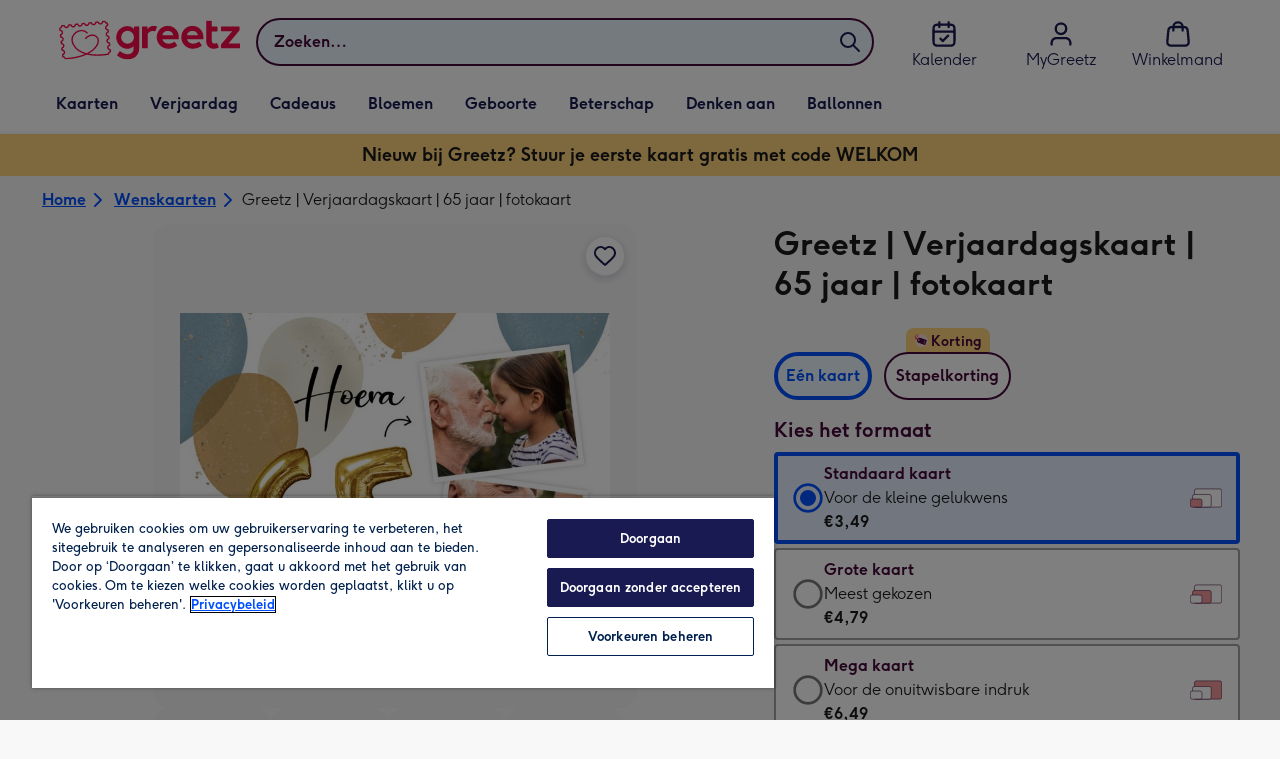

--- FILE ---
content_type: text/javascript
request_url: https://static.web-explore.prod.greetz-nl.net/19fe6961a48f1c254a127b7e5e81f6e8c3a370eb/_next/static/19fe6961a48f1c254a127b7e5e81f6e8c3a370eb/_buildManifest.js
body_size: 561
content:
self.__BUILD_MANIFEST=function(e,s,a,t,c,i,r,d,n,f,b){return{__rewrites:{afterFiles:[],beforeFiles:[{has:void 0,source:"/19fe6961a48f1c254a127b7e5e81f6e8c3a370eb/_next/:path+",destination:"/_next/:path+"}],fallback:[]},__routerFilterStatic:{numItems:0,errorRate:1e-4,numBits:0,numHashes:b,bitArray:[]},__routerFilterDynamic:{numItems:i,errorRate:1e-4,numBits:i,numHashes:b,bitArray:[]},"/_error":["static/chunks/pages/_error-9978ea255b3aaef2.js"],"/content":[s,t,r,e,a,c,d,"static/chunks/pages/content-09a3e42a4ed76a8e.js"],"/dev-explore":["static/chunks/pages/dev-explore-f3a107ce51bc2720.js"],"/digital-gift-card-options":[s,e,a,"static/chunks/pages/digital-gift-card-options-f56e74b0918959e1.js"],"/digital-gift-redeem":[e,"static/chunks/pages/digital-gift-redeem-5a0cdbe950a1c6e1.js"],"/dynamic":[s,t,r,e,a,c,d,n,"static/chunks/pages/dynamic-c3667d328f1b8015.js"],"/error-404":["static/chunks/pages/error-404-6a08f7b668ca887f.js"],"/home":["static/chunks/pages/home-0c6ed31ee4ed7991.js"],"/pay-per-click":[s,t,r,e,a,c,d,n,"static/chunks/pages/pay-per-click-2c544648796accf3.js"],"/product-details":[s,t,e,a,c,"static/chunks/pages/product-details-ec696396c0e6ddce.js"],"/search":[s,t,r,e,a,c,d,n,"static/chunks/pages/search-864fb175e4caa795.js"],sortedPages:["/_app","/_error","/content","/dev-explore","/digital-gift-card-options","/digital-gift-redeem","/dynamic","/error-404","/home","/pay-per-click","/product-details","/search"]}}("static/chunks/649-d29ac4331c898344.js","static/chunks/405-68c3f3f2af6da25a.js","static/chunks/424-9bffa8a41ceb9eb8.js","static/chunks/35-c59ce599b7505874.js","static/chunks/492-2876fb3a490bcf66.js",0,"static/chunks/397-0aad0a21d6f9b93b.js","static/chunks/999-4329266e6ca9c080.js","static/chunks/6-01a0db7d057b462e.js",1e-4,NaN),self.__BUILD_MANIFEST_CB&&self.__BUILD_MANIFEST_CB();